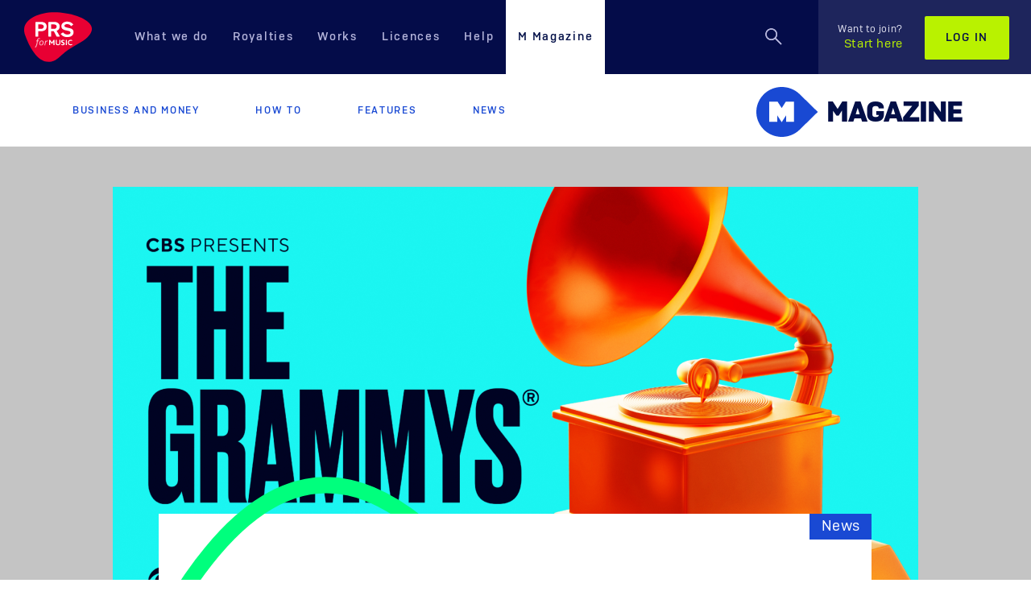

--- FILE ---
content_type: text/html; charset=utf-8
request_url: https://www.prsformusic.com/m-magazine/news/prs-members-among-nominees-announced-for-65th-annual-grammy-awards
body_size: 61181
content:

<!DOCTYPE html>
<html lang="en" itemscope itemtype="http://schema.org/Product">



<head>
  <meta charset="utf-8">
  <meta http-equiv="X-UA-Compatible" content="IE=edge">
  <meta name="viewport" content="width=device-width, initial-scale=1, maximum-scale=1, user-scalable=no">


  <!-- The globa01.css 3 meta tags *must* come first in the head; any other head content must come *after* these tags -->
  <meta name="description" content="Over 150 PRS members have been nominated or contributed to nominated works across 38 categories.">

  <title>PRS members among nominees announced for 65th annual GRAMMY Awards</title>

  <!-- Schema.org markup for Google+ -->
  <meta itemprop="name" content="PRS members among nominees announced for 65th annual GRAMMY Awards">
  <meta itemprop="description" content="Over 150 PRS members have been nominated or contributed to nominated works across 38 categories.">
    <meta itemprop="image" content="/-/media/images/mmagazine/mm-article-images/news/grammy-nominations-2023.ashx">
  <!-- Twitter Card data -->
  <meta name="twitter:title" content="PRS members among nominees announced for 65th annual GRAMMY Awards">
  <meta name="twitter:description" content="Over 150 PRS members have been nominated or contributed to nominated works across 38 categories.">
    <meta name="twitter:image" content="https://www.prsformusic.com/-/media/images/mmagazine/mm-article-images/news/grammy-nominations-2023.png" />
  <meta name="twitter:site" content="prsformusic">
  <meta name="twitter:card" content="summary_large_image">

  <meta property="fb:pages" content="50991611802" />


  <!-- Open Graph data -->
  <meta property="og:title" content="PRS members among nominees announced for 65th annual GRAMMY Awards" />
  <meta property="og:type" content="website" />
  <meta property="og:url" content="https://www.prsformusic.com/m-magazine/news/prs-members-among-nominees-announced-for-65th-annual-grammy-awards" />
    <meta property="og:image" content="https://www.prsformusic.com/-/media/images/mmagazine/mm-article-images/news/grammy-nominations-2023.png" />
  <meta property="og:description" content="Over 150 PRS members have been nominated or contributed to nominated works across 38 categories." />

  <link rel="canonical" href="https://www.prsformusic.com/m-magazine/news/prs-members-among-nominees-announced-for-65th-annual-grammy-awards" />

  <!-- Favicon and Icons for all devices -->
  <link rel="shortcut icon" href="/images/favicons/favicon.ico" type="image/x-icon" />

  <link rel="apple-touch-icon" sizes="57x57" href="/images/favicons/apple-touch-icon-57x57.png">
  <link rel="apple-touch-icon" sizes="60x60" href="/images/favicons/apple-touch-icon-60x60.png">
  <link rel="apple-touch-icon" sizes="72x72" href="/images/favicons/apple-touch-icon-72x72.png">
  <link rel="apple-touch-icon" sizes="76x76" href="/images/favicons/apple-touch-icon-76x76.png">
  <link rel="apple-touch-icon" sizes="114x114" href="/images/favicons/apple-touch-icon-114x114.png">
  <link rel="apple-touch-icon" sizes="120x120" href="/images/favicons/apple-touch-icon-120x120.png">
  <link rel="apple-touch-icon" sizes="144x144" href="/images/favicons/apple-touch-icon-144x144.png">
  <link rel="apple-touch-icon" sizes="152x152" href="/images/favicons/apple-touch-icon-152x152.png">
  <link rel="apple-touch-icon" sizes="180x180" href="/images/favicons/apple-touch-icon-180x180.png">

  <link rel="icon" type="image/png" href="/images/favicons/favicon-16x16.png" sizes="16x16">
  <link rel="icon" type="image/png" href="/images/favicons/favicon-32x32.png" sizes="32x32">
  <link rel="icon" type="image/png" href="/images/favicons/favicon-96x96.png" sizes="96x96">
  <link rel="icon" type="image/png" href="/images/favicons/android-chrome-192x192.png" sizes="192x192">

  <meta name="msapplication-square70x70logo" content="/images/icons/smalltile.png" />
  <meta name="msapplication-square150x150logo" content="/images/icons/mediumtile.png" />
  <meta name="msapplication-wide310x150logo" content="/images/icons/widetile.png" />
  <meta name="msapplication-square310x310logo" content="/images/icons/largetile.png" />

  <style>
    /* trying to address the flicking issue on login pages */
    [id="login_page"] {
      /*display: none;*/
    }
  </style>
  

    <link media="all" rel="stylesheet" id="stylesheetCssLink" href="https://www.prsformusic.com/dist/css/global-08.css">


  <!-- HTML5 shim and Respond.js for IE8 support of HTML5 elements and media queries -->
  <!--[if lt IE 9]>
      <script src="https://oss.maxcdn.com/html5shiv/3.7.3/html5shiv.min.js"></script>
      <script src="https://oss.maxcdn.com/respond/1.4.2/respond.min.js"></script>
  <![endif]-->
  <!--Cookie Consent Script 1-->
<script nonce=LX1BhHusREC/JMwR/PfhGA src="https://consent.trustarc.com/autoblockasset/core.min.js?domain=prsformusic.com"></script>
<script nonce=LX1BhHusREC/JMwR/PfhGA src="https://consent.trustarc.com/autoblockoptout?domain=prsformusic.com"></script>
<script nonce=LX1BhHusREC/JMwR/PfhGA type="text/javascript">
function addTrialToken(tokenContents) {
var tokenElement = document.createElement('meta');
tokenElement.httpEquiv = 'origin-trial';
tokenElement.content = tokenContents;
document.head.appendChild(tokenElement);
}
addTrialToken("Ao+CCoCriuVqiWPITzLnqeN5PH+uVY53u0TbLBEA3Jr+JOUKFyb/7jjKxV1XCxzMDafer2+gvZOArCWPrNoDawoAAABxeyJvcmlnaW4iOiJodHRwczovL3d3dy5wcnNmb3JtdXNpYy5jb206NDQzIiwiZmVhdHVyZSI6IkRpc2FibGVUaGlyZFBhcnR5U3RvcmFnZVBhcnRpdGlvbmluZyIsImV4cGlyeSI6MTcyNTQwNzk5OX0=");
</script>  <!--End Cookie Consent Script 1-->
  <!-- Google Tag Manager -->
    <script nonce="LX1BhHusREC/JMwR/PfhGA">
      (function (w, d, s, l, i) {
        w[l] = w[l] || [];
        w[l].push({
          'gtm.start':
            new Date().getTime(),
          event: 'gtm.js'
        });
        var f = d.getElementsByTagName(s)[0],
          j = d.createElement(s),
          dl = l != 'dataLayer' ? '&l=' + l : '';
        j.async = true;
        j.src =
          'https://www.googletagmanager.com/gtm.js?id=' + i + dl;
        f.parentNode.insertBefore(j, f);
      })(window, document, 'script', 'dataLayer', 'GTM-N8CZ34');
    </script>
  <!-- End Google Tag Manager -->
  <!--Cookie Consent Script 2-->
<script nonce=LX1BhHusREC/JMwR/PfhGA async="async" src=//consent.trustarc.com/notice?domain=prsformusic.com&gtm=1&c=teconsent&js=nj&noticeType=bb&text=true&pcookie crossorigin=""></script>
<meta name="algolia-site-verification"  content="E6E30A9D2B69C599" />  <!-- End Cookie Consent Script 2 -->
  <!-- Twitter widgets -->
  <script nonce="LX1BhHusREC/JMwR/PfhGA">
    window.twttr = (function (d, s, id) {
      var js, fjs = d.getElementsByTagName(s)[0],
        t = window.twttr || {};
      if (d.getElementById(id)) return t;
      js = d.createElement(s);
      js.id = id;
      js.src = "https://platform.twitter.com/widgets.js";
      fjs.parentNode.insertBefore(js, fjs);
      t._e = [];
      t.ready = function (f) {
        t._e.push(f);
      };
      return t;
    }(document, "script", "twitter-wjs"));
  </script>

</head>
<body class="">

  
  <noscript>
    <iframe src="https://www.googletagmanager.com/ns.html?id=GTM-N8CZ34"
            height="0" width="0" style="display:none;visibility:hidden"></iframe>
  </noscript>


  <div class="offcanvas__container offcanvas--trigger">
    
    
<nav id="nav" class="navbar navbar-default   navbar-absolute-top" role="navigation">
  <div class="visible-lg">
    <a href="/" title="Home" class="navbar-header">
      <svg xmlns="http://www.w3.org/2000/svg" height="62" width="84" viewBox="0 0 200 147" tabindex="-1"> <title tabindex="-1">PRS for Music</title> <g fill-rule="evenodd" fill="none"> <path fill="#E80033" d="M4.13 71.2c10.4 28.8 36.9 83.8 76.5 74.8 16.4-3 27.4-17 39.4-27 14-11 28-18 43-27.5 0 0 55-28.5 31-57.4 0 0-19-26.3-88-33.1-61.4-6.01-123 22.4-102 70.2" tabindex="-1" /> <path tabindex="-1" fill="#FEFEFE" d="M50.6 49.2h-8.9V36.1h7.7c5.7 0 8.5 2.6 8.5 6.6 0 4.1-3.1 6.5-7.3 6.5m1.1-20.3H34.9c-.8 0-1.5.6-1.5 1.4V71.1c0 .8.7 1.5 1.5 1.5H40.3c.8 0 1.4-.7 1.4-1.5V56.5H49.6c4.1-.1 8.2-1.5 8.2-1.5 2.1-.8 8.7-3.1 8.7-12.9 0-7.7-5.5-13.2-14.8-13.2M88.8 49.2h-8.9V36.1h7.7c5.7 0 8.4 2.6 8.4 6.6 0 4.1-3 6.5-7.2 6.5M105 70.4L95.9 55c2.1-.8 9.1-3.1 9.1-12.9 0-7.7-5.9-13.2-15.1-13.2H73.1c-.8 0-1.4.6-1.4 1.4V71.1c0 .8.6 1.4 1.4 1.5H78.5c.8 0 1.4-.7 1.4-1.5V56.5h7.8l8.1 15.3c.2.4.7.7 1.2.8h6c1 0 2-.7 2-1.5v-.7M133 47l-5-1.2c-5-1.1-9-2-9-5.6 0-3 3-4.8 8-4.8s9 1.8 11 5c0 .4 0 .6 1 .6 0 0 1-.1 1-.3l4-3.3c1-.2 1-.6 1-1.1 0-.4 0-.7-1-.9v-.1c-4-5.1-10-7.5-17-7.5-8 0-17 4.4-17 13.6 0 8 6 10.6 13 12.2l5 1.1c6 1.4 9 2.3 9 5.8 0 4.2-5 5.6-9 5.6-5 0-9-1.8-12-5.6-1-.3-1-.5-2-.5v.3l-5 3.3c0 .3-1 .7-1 1.2 0 .3 0 .6 1 .8v.1c4 5.3 11 8 18 8 9 0 19-3.7 19-14.4 0-8.3-6-10.9-13-12.3" /> <path tabindex="-1" fill="#FCB5C5" d="M46 79.6c-.6-.4-1.2-.6-2-.6-1.4 0-2.5.9-3 3.1l-.3 1.6h3.4l-.9 2.1h-2.8c-1.1 6.7-2 15.2-6.9 19.2l-1.6-2c3.9-3.6 4.6-9.1 5.9-17.2h-2l.3-2.1h2l.3-1.8c.8-4.1 3.5-5.2 5.6-5.2 1.1 0 2.1.3 3.1.8L46 79.6zM54 86.7c-.5-.5-1.2-.8-2.2-.8-1.2 0-2.2.5-3 1.4-1.1 1.2-1.8 3.1-1.8 5.1 0 1.3.4 2.3 1.1 3 .5.4 1.2.7 2.1.7 1 0 1.9-.4 2.6-1.1 1.3-1.2 2.1-3.3 2.1-5.4 0-1.2-.3-2.2-.9-2.9m.8 9.6c-1.3 1.3-3 2-4.8 2s-3.1-.6-4-1.4c-1.1-1.1-1.6-2.8-1.6-4.5 0-2.6 1-5 2.6-6.6 1.2-1.3 3-2.1 5-2.1 1.8 0 3.1.6 4 1.5 1 1.1 1.5 2.6 1.5 4.3 0 2.8-1 5.3-2.7 6.8M68.8 86.6c-.4-.2-.9-.3-1.3-.3-1.5 0-3.1 1.5-4.3 6.7l-1 5h-2.6l3-13.9h2l-.4 2.8c1-2 2.2-3.2 4-3.2.8 0 1.4.3 1.8.6l-1.2 2.3z" /> <path tabindex="-1" fill="#FEFEFE" d="M89.9 96.8V82.6c0-.4-.4-.7-.8-.7h-1.8c-.3 0-.5.1-.6.3l-3.6 5.5c-.5.7-.8 1.3-1.1 1.8-.3-.5-.7-1.1-1.1-1.7L77 82.2c-.1-.2-.4-.3-.7-.3h-1.8c-.4 0-.8.3-.8.7v14.2c0 .5.4.8.8.8h1.7c.4 0 .8-.3.8-.8v-9.6c.3.6.7 1.1 1 1.6l3 4.2c.2.2.4.3.6.3h.7c.3 0 .5-.1.7-.3l2.7-4.1c.2-.4.8-1.2.9-1.7h.1c-.1.6-.1 1.1-.1 1.7v7.9c0 .4.4.8.8.8h1.7c.5 0 .8-.3.8-.8M107 82.6c0-.4 0-.7-1-.7h-2v9.8c0 1-1 1.8-1 2.4-1 .7-2 1-3 1-.9 0-1.9-.3-2.5-1-.5-.6-.9-1.4-.9-2.6v-8.9c0-.4-.3-.7-.7-.7h-1.7c-.5 0-.8.3-.8.7v9.2c0 1.8.5 3.4 1.5 4.4 1.2 1.1 2.9 1.6 5.1 1.6 2 0 4-.6 5-1.8 1-1.1 2-2.6 2-4.5v-8.9zM113 85.8c0-.9 1-1.5 2-1.5s2 .3 3 .7c0 0 1-.3 1-.7V83.1c0-.3 0-.6-1-.7-1-.4-2-.7-3-.7-4 0-6 2.1-6 4.5 0 1.2 1 2.1 1 2.8 2 2.2 6 2.5 6 4.6 0 1.2-1 1.6-2 1.6s-2-.3-3-.8c0-.1 0-.1-1-.1v.4l-1 1v.4c0 .2 0 .5 1 .6 1 .6 2 1.1 4 1.1 3 0 6-1.8 6-4.6 0-4.9-7-4.7-7-7.4M126 82.7v-.1c0-.4 0-.7-1-.7h-2V97.6h2c1 0 1-.3 1-.8V82.7zM142 95.9v-1.2c-1-.3-1-.5-1-.5v.1c-1 .5-2 .7-4 .7-3 0-5-2.3-5-5.3 0-2.8 2-5.3 6-5.3 1 0 2 .1 3 .6 0 0 1-.3 1-.7V83c0-.3-1-.6-1-.7-1-.4-2-.6-3-.6-6 0-9 3.7-9 8.2 0 4.4 3 7.9 8 7.9 1 0 3-.3 5-1.2v-.7" /> </g> </svg>
    </a>
    <div id="navbar" class="navbar-collapse collapse">
      <ul class="nav navbar-nav">
          <li class=" nav-dropdown-link">

            <a href="/what-we-do" >What we do</a>

              <ul class="nav-dropdown">
                
        <li>
            <a href="/what-we-do/prs-and-mcps">
                PRS and MCPS
            </a>
        </li>
        <li>
            <a href="/what-we-do/paying-our-members">
                Paying our members
            </a>
        </li>
        <li>
            <a href="/what-we-do/protecting-music">
                Protecting music
            </a>
        </li>
        <li>
            <a href="/what-we-do/supporting-music">
                Supporting music
            </a>
        </li>

              </ul>
          </li>
                  <li class=" nav-dropdown-link">

            <a href="/royalties" >Royalties</a>

              <ul class="nav-dropdown">
                
        <li>
            <a href="/royalties/getting-started-as-a-writer">
                Getting started as a writer
            </a>
        </li>
        <li>
            <a href="/royalties/royalty-payment-dates">
                Payment dates
            </a>
        </li>
        <li>
            <a href="/royalties/report-live-performances">
                Report live performances
            </a>
        </li>
        <li>
            <a href="/royalties/your-statement">
                Your statement
            </a>
        </li>

              </ul>
          </li>
                  <li class=" nav-dropdown-link">

            <a href="/works" >Works</a>

              <ul class="nav-dropdown">
                
        <li>
            <a href="/works/registering-works">
                Registering works
            </a>
        </li>
        <li>
            <a href="/works/searching-works">
                Searching works
            </a>
        </li>
        <li>
            <a href="/works/how-copyright-works">
                How copyright works
            </a>
        </li>
        <li>
            <a href="/works/nexus-programme">
                Nexus programme
            </a>
        </li>

              </ul>
          </li>
                  <li class=" ">

            <a href="/licences" >Licences</a>

          </li>
                  <li class=" nav-dropdown-link">

            <a href="/help" >Help</a>

              <ul class="nav-dropdown">
                
        <li>
            <a href="https://help.prsformusic.com/s/">
                My membership
            </a>
        </li>
        <li>
            <a href="/help/help-with-buying-a-licence">
                Buying a licence
            </a>
        </li>

              </ul>
          </li>
                  <li class="m-magazine active ">

            <a href="/m-magazine" >M Magazine</a>

          </li>
      </ul>
      <div class="navbar-right">
        <ul class="nav navbar-nav navbar__search ">
            <li>
              <div class="navbar__search-container">
                  <button class="navbar__search-icon-container" title="Search">
                    <svg class="navbar__search-icon" width="24" height="24" viewBox="0 0 24 24" xmlns="http://www.w3.org/2000/svg" xmlns:xlink="http://www.w3.org/1999/xlink" tabindex="-1"> <title tabindex="-1">Search</title> <defs tabindex="-1"> <path d="M7.61 14.967c4.063 0 7.357-3.294 7.357-7.358 0-4.065-3.294-7.36-7.358-7.36C3.544.25.25 3.545.25 7.61c0 4.063 3.295 7.357 7.36 7.357zm0-1.5c-3.237 0-5.86-2.623-5.86-5.858 0-3.237 2.623-5.86 5.86-5.86 3.234 0 5.857 2.623 5.857 5.86 0 3.234-2.623 5.857-5.858 5.857zm4.637-.15l7.223 7.213 1.06-1.06-7.223-7.212-1.06 1.06z" id="a-3" tabindex="-1" /> </defs> <g fill="none" fill-rule="evenodd" tabindex="-1"> <mask id="b-3" fill="#fff"> <use xlink:href="#a-3" tabindex="-1" /> </mask> <use fill="#B5B5DB" xlink:href="#a-3" tabindex="-1" /> <path d="M0 0h150v60H0z" mask="url(#b-3)" fill="#B5B5DB" tabindex="-1" /> </g> </svg>
                    <svg class="navbar__search-close-icon" width="24" height="24" viewBox="0 0 24 24" xmlns="http://www.w3.org/2000/svg" tabindex="-1"> <title tabindex="-1">Close Search</title> <g stroke="#B5B5DB" stroke-width="2" fill="none" fill-rule="evenodd" tabindex="-1"> <path d="M1 1l22 22M1 23L23 1" tabindex="-1" /> </g> </svg>
                  </button>
                <form action="https://www.prsformusic.com/search" class="navbar__search-bar-container">
                  <a href="#" title="Search" class="navbar__search-icon-button navbar__search-icon-svg" tabindex="-1">
                    <svg width="33" height="33" viewBox="0 0 24 24" xmlns="http://www.w3.org/2000/svg" xmlns:xlink="http://www.w3.org/1999/xlink" tabindex="-1"> <title tabindex="-1">Search</title> <defs tabindex="-1"> <path d="M7.61 14.967c4.063 0 7.357-3.294 7.357-7.358 0-4.065-3.294-7.36-7.358-7.36C3.544.25.25 3.545.25 7.61c0 4.063 3.295 7.357 7.36 7.357zm0-1.5c-3.237 0-5.86-2.623-5.86-5.858 0-3.237 2.623-5.86 5.86-5.86 3.234 0 5.857 2.623 5.857 5.86 0 3.234-2.623 5.857-5.858 5.857zm4.637-.15l7.223 7.213 1.06-1.06-7.223-7.212-1.06 1.06z" id="search-icon-a" tabindex="-1" /> </defs> <g fill="none" fill-rule="evenodd" tabindex="-1"> <mask id="search-icon-b" fill="#fff"> <use xlink:href="#search-icon-a" tabindex="-1" /> </mask> <use fill="#02072A" xlink:href="#search-icon-a" tabindex="-1" /> <path d="M0 0h150v60H0z" mask="url(#search-icon-b)" fill="#02072A" tabindex="-1" /> </g> </svg>
                  </a>
                  <label style="display:none" for="query">Search</label><input type="text" class="navbar__search-bar form-control" id="query" name="query" placeholder="Enter your search here..." tabindex="-1" />
                  <input type="submit" value="Search" class="btn btn-primary navbar__search-button" disabled="disabled" tabindex="-1" />
                </form>
              </div>
            </li>
         </ul>
            <ul class="nav navbar-nav navbar-login">
              <li> <a href="https://www.prsformusic.com/join" class="navbar__member-link"><span>Want to join?</span>Start here</a></li>
              <li><a href="https://www.prsformusic.com/login" class="btn btn-default">Log in</a></li>
            </ul>
        </div>
    </div>
  </div>

  <div class="visible-xxs visible-xs visible-sm visible-md">
    <div class="navbar navbar-default " role="navigation">
      <button type="button" class="navbar-toggle" data-toggle="offcanvas" data-target=".navbar-collapse"><span class="icon-bar"> </span> <span class="icon-bar"> </span> <span class="icon-bar"> </span> </button>

      <ul class="nav navbar-nav navbar__search ">
        <li>
          <div class="navbar__search-container">
              <button class="navbar__search-icon-container" title="Search">
                <svg class="navbar__search-icon" width="24" height="24" viewBox="0 0 24 24" xmlns="http://www.w3.org/2000/svg" xmlns:xlink="http://www.w3.org/1999/xlink" tabindex="-1"> <title tabindex="-1">Search</title> <defs tabindex="-1"> <path d="M7.61 14.967c4.063 0 7.357-3.294 7.357-7.358 0-4.065-3.294-7.36-7.358-7.36C3.544.25.25 3.545.25 7.61c0 4.063 3.295 7.357 7.36 7.357zm0-1.5c-3.237 0-5.86-2.623-5.86-5.858 0-3.237 2.623-5.86 5.86-5.86 3.234 0 5.857 2.623 5.857 5.86 0 3.234-2.623 5.857-5.858 5.857zm4.637-.15l7.223 7.213 1.06-1.06-7.223-7.212-1.06 1.06z" id="a-1" tabindex="-1" /> </defs> <g fill="none" fill-rule="evenodd" tabindex="-1"> <mask id="b-1" fill="#fff"> <use xlink:href="#a-1" tabindex="-1" /> </mask> <use fill="#B5B5DB" xlink:href="#a-1" /> <path d="M0 0h150v60H0z" mask="url(#b-1)" fill="#B5B5DB" tabindex="-1" /> </g> </svg>
                <svg class="navbar__search-close-icon" width="24" height="24" viewBox="0 0 24 24" xmlns="http://www.w3.org/2000/svg" tabindex="-1"> <title tabindex="-1">Close Search</title> <g stroke="#B5B5DB" stroke-width="2" fill="none" fill-rule="evenodd" tabindex="-1"> <path d="M1 1l22 22M1 23L23 1" tabindex="-1" /> </g> </svg>
              </button>
            <form action="https://www.prsformusic.com/search" class="navbar__search-bar-container">
              <a href="#" title="Search" class="navbar__search-icon-button navbar__search-icon-svg" tabindex="-1">
                <svg width="33" height="33" viewBox="0 0 24 24" xmlns="http://www.w3.org/2000/svg" xmlns:xlink="http://www.w3.org/1999/xlink" tabindex="-1"> <title tabindex="-1">Search</title> <defs tabindex="-1"> <path d="M7.61 14.967c4.063 0 7.357-3.294 7.357-7.358 0-4.065-3.294-7.36-7.358-7.36C3.544.25.25 3.545.25 7.61c0 4.063 3.295 7.357 7.36 7.357zm0-1.5c-3.237 0-5.86-2.623-5.86-5.858 0-3.237 2.623-5.86 5.86-5.86 3.234 0 5.857 2.623 5.857 5.86 0 3.234-2.623 5.857-5.858 5.857zm4.637-.15l7.223 7.213 1.06-1.06-7.223-7.212-1.06 1.06z" id="search-icon-mobile-a" tabindex="-1" /> </defs> <g fill="none" fill-rule="evenodd" tabindex="-1"> <mask id="search-icon-mobile-b" fill="#fff"> <use xlink:href="#search-icon-mobile-a" tabindex="-1" /> </mask> <use fill="#02072A" xlink:href="#search-icon-mobile-a" /> <path d="M0 0h150v60H0z" mask="url(#search-icon-mobile-b)" fill="#02072A" tabindex="-1" /> </g> </svg>
              </a>
              <label style="display:none" for="m-query">Search</label><input type="text" class="navbar__search-bar form-control" id="m-query" name="query" placeholder="Enter your search here..." tabindex="-1" />
              <input type="submit" value="Search" class="btn btn-primary navbar__search-button" disabled="disabled" tabindex="-1" />
            </form>
          </div>
        </li>
      </ul>
        
      
       <a href="/" title="Home" class="navbar-header">
         <svg xmlns="http://www.w3.org/2000/svg" height="49" width="66" viewBox="0 0 200 147" tabindex="-1"> <title tabindex="-1">PRS for Music</title> <g fill-rule="evenodd" fill="none"> <path tabindex="-1" fill="#E80033" d="M4.13 71.2c10.4 28.8 36.9 83.8 76.5 74.8 16.4-3 27.4-17 39.4-27 14-11 28-18 43-27.5 0 0 55-28.5 31-57.4 0 0-19-26.3-88-33.1-61.4-6.01-123 22.4-102 70.2" /> <path tabindex="-1" fill="#FEFEFE" d="M50.6 49.2h-8.9V36.1h7.7c5.7 0 8.5 2.6 8.5 6.6 0 4.1-3.1 6.5-7.3 6.5m1.1-20.3H34.9c-.8 0-1.5.6-1.5 1.4V71.1c0 .8.7 1.5 1.5 1.5H40.3c.8 0 1.4-.7 1.4-1.5V56.5H49.6c4.1-.1 8.2-1.5 8.2-1.5 2.1-.8 8.7-3.1 8.7-12.9 0-7.7-5.5-13.2-14.8-13.2M88.8 49.2h-8.9V36.1h7.7c5.7 0 8.4 2.6 8.4 6.6 0 4.1-3 6.5-7.2 6.5M105 70.4L95.9 55c2.1-.8 9.1-3.1 9.1-12.9 0-7.7-5.9-13.2-15.1-13.2H73.1c-.8 0-1.4.6-1.4 1.4V71.1c0 .8.6 1.4 1.4 1.5H78.5c.8 0 1.4-.7 1.4-1.5V56.5h7.8l8.1 15.3c.2.4.7.7 1.2.8h6c1 0 2-.7 2-1.5v-.7M133 47l-5-1.2c-5-1.1-9-2-9-5.6 0-3 3-4.8 8-4.8s9 1.8 11 5c0 .4 0 .6 1 .6 0 0 1-.1 1-.3l4-3.3c1-.2 1-.6 1-1.1 0-.4 0-.7-1-.9v-.1c-4-5.1-10-7.5-17-7.5-8 0-17 4.4-17 13.6 0 8 6 10.6 13 12.2l5 1.1c6 1.4 9 2.3 9 5.8 0 4.2-5 5.6-9 5.6-5 0-9-1.8-12-5.6-1-.3-1-.5-2-.5v.3l-5 3.3c0 .3-1 .7-1 1.2 0 .3 0 .6 1 .8v.1c4 5.3 11 8 18 8 9 0 19-3.7 19-14.4 0-8.3-6-10.9-13-12.3" /> <path tabindex="-1" fill="#FCB5C5" d="M46 79.6c-.6-.4-1.2-.6-2-.6-1.4 0-2.5.9-3 3.1l-.3 1.6h3.4l-.9 2.1h-2.8c-1.1 6.7-2 15.2-6.9 19.2l-1.6-2c3.9-3.6 4.6-9.1 5.9-17.2h-2l.3-2.1h2l.3-1.8c.8-4.1 3.5-5.2 5.6-5.2 1.1 0 2.1.3 3.1.8L46 79.6zM54 86.7c-.5-.5-1.2-.8-2.2-.8-1.2 0-2.2.5-3 1.4-1.1 1.2-1.8 3.1-1.8 5.1 0 1.3.4 2.3 1.1 3 .5.4 1.2.7 2.1.7 1 0 1.9-.4 2.6-1.1 1.3-1.2 2.1-3.3 2.1-5.4 0-1.2-.3-2.2-.9-2.9m.8 9.6c-1.3 1.3-3 2-4.8 2s-3.1-.6-4-1.4c-1.1-1.1-1.6-2.8-1.6-4.5 0-2.6 1-5 2.6-6.6 1.2-1.3 3-2.1 5-2.1 1.8 0 3.1.6 4 1.5 1 1.1 1.5 2.6 1.5 4.3 0 2.8-1 5.3-2.7 6.8M68.8 86.6c-.4-.2-.9-.3-1.3-.3-1.5 0-3.1 1.5-4.3 6.7l-1 5h-2.6l3-13.9h2l-.4 2.8c1-2 2.2-3.2 4-3.2.8 0 1.4.3 1.8.6l-1.2 2.3z" /> <path tabindex="-1" fill="#FEFEFE" d="M89.9 96.8V82.6c0-.4-.4-.7-.8-.7h-1.8c-.3 0-.5.1-.6.3l-3.6 5.5c-.5.7-.8 1.3-1.1 1.8-.3-.5-.7-1.1-1.1-1.7L77 82.2c-.1-.2-.4-.3-.7-.3h-1.8c-.4 0-.8.3-.8.7v14.2c0 .5.4.8.8.8h1.7c.4 0 .8-.3.8-.8v-9.6c.3.6.7 1.1 1 1.6l3 4.2c.2.2.4.3.6.3h.7c.3 0 .5-.1.7-.3l2.7-4.1c.2-.4.8-1.2.9-1.7h.1c-.1.6-.1 1.1-.1 1.7v7.9c0 .4.4.8.8.8h1.7c.5 0 .8-.3.8-.8M107 82.6c0-.4 0-.7-1-.7h-2v9.8c0 1-1 1.8-1 2.4-1 .7-2 1-3 1-.9 0-1.9-.3-2.5-1-.5-.6-.9-1.4-.9-2.6v-8.9c0-.4-.3-.7-.7-.7h-1.7c-.5 0-.8.3-.8.7v9.2c0 1.8.5 3.4 1.5 4.4 1.2 1.1 2.9 1.6 5.1 1.6 2 0 4-.6 5-1.8 1-1.1 2-2.6 2-4.5v-8.9zM113 85.8c0-.9 1-1.5 2-1.5s2 .3 3 .7c0 0 1-.3 1-.7V83.1c0-.3 0-.6-1-.7-1-.4-2-.7-3-.7-4 0-6 2.1-6 4.5 0 1.2 1 2.1 1 2.8 2 2.2 6 2.5 6 4.6 0 1.2-1 1.6-2 1.6s-2-.3-3-.8c0-.1 0-.1-1-.1v.4l-1 1v.4c0 .2 0 .5 1 .6 1 .6 2 1.1 4 1.1 3 0 6-1.8 6-4.6 0-4.9-7-4.7-7-7.4M126 82.7v-.1c0-.4 0-.7-1-.7h-2V97.6h2c1 0 1-.3 1-.8V82.7zM142 95.9v-1.2c-1-.3-1-.5-1-.5v.1c-1 .5-2 .7-4 .7-3 0-5-2.3-5-5.3 0-2.8 2-5.3 6-5.3 1 0 2 .1 3 .6 0 0 1-.3 1-.7V83c0-.3-1-.6-1-.7-1-.4-2-.6-3-.6-6 0-9 3.7-9 8.2 0 4.4 3 7.9 8 7.9 1 0 3-.3 5-1.2v-.7" /> </g> </svg>
       </a>
    </div>
  </div>
</nav>

<div class="col-xs-6 col-sm-3 sidebar-offcanvas navbar-collapse offcanvas--showhide" id="sidebar" role="navigation">
  <div class="visible-xxs visible-xs visible-sm visible-md">
    <div class="row sidebar-nav-wrapper">
      <div class="sidebar-nav">
        <a href="/" title="Home" class="navbar-header">
          <svg xmlns="http://www.w3.org/2000/svg" height="60" width="81" viewBox="0 0 200 147" tabindex="-1"> <title tabindex="-1">PRS for Music</title> <g fill-rule="evenodd" fill="none"> <path tabindex="-1" fill="#E80033" d="M4.13 71.2c10.4 28.8 36.9 83.8 76.5 74.8 16.4-3 27.4-17 39.4-27 14-11 28-18 43-27.5 0 0 55-28.5 31-57.4 0 0-19-26.3-88-33.1-61.4-6.01-123 22.4-102 70.2" /> <path tabindex="-1" fill="#FEFEFE" d="M50.6 49.2h-8.9V36.1h7.7c5.7 0 8.5 2.6 8.5 6.6 0 4.1-3.1 6.5-7.3 6.5m1.1-20.3H34.9c-.8 0-1.5.6-1.5 1.4V71.1c0 .8.7 1.5 1.5 1.5H40.3c.8 0 1.4-.7 1.4-1.5V56.5H49.6c4.1-.1 8.2-1.5 8.2-1.5 2.1-.8 8.7-3.1 8.7-12.9 0-7.7-5.5-13.2-14.8-13.2M88.8 49.2h-8.9V36.1h7.7c5.7 0 8.4 2.6 8.4 6.6 0 4.1-3 6.5-7.2 6.5M105 70.4L95.9 55c2.1-.8 9.1-3.1 9.1-12.9 0-7.7-5.9-13.2-15.1-13.2H73.1c-.8 0-1.4.6-1.4 1.4V71.1c0 .8.6 1.4 1.4 1.5H78.5c.8 0 1.4-.7 1.4-1.5V56.5h7.8l8.1 15.3c.2.4.7.7 1.2.8h6c1 0 2-.7 2-1.5v-.7M133 47l-5-1.2c-5-1.1-9-2-9-5.6 0-3 3-4.8 8-4.8s9 1.8 11 5c0 .4 0 .6 1 .6 0 0 1-.1 1-.3l4-3.3c1-.2 1-.6 1-1.1 0-.4 0-.7-1-.9v-.1c-4-5.1-10-7.5-17-7.5-8 0-17 4.4-17 13.6 0 8 6 10.6 13 12.2l5 1.1c6 1.4 9 2.3 9 5.8 0 4.2-5 5.6-9 5.6-5 0-9-1.8-12-5.6-1-.3-1-.5-2-.5v.3l-5 3.3c0 .3-1 .7-1 1.2 0 .3 0 .6 1 .8v.1c4 5.3 11 8 18 8 9 0 19-3.7 19-14.4 0-8.3-6-10.9-13-12.3" /> <path tabindex="-1" fill="#FCB5C5" d="M46 79.6c-.6-.4-1.2-.6-2-.6-1.4 0-2.5.9-3 3.1l-.3 1.6h3.4l-.9 2.1h-2.8c-1.1 6.7-2 15.2-6.9 19.2l-1.6-2c3.9-3.6 4.6-9.1 5.9-17.2h-2l.3-2.1h2l.3-1.8c.8-4.1 3.5-5.2 5.6-5.2 1.1 0 2.1.3 3.1.8L46 79.6zM54 86.7c-.5-.5-1.2-.8-2.2-.8-1.2 0-2.2.5-3 1.4-1.1 1.2-1.8 3.1-1.8 5.1 0 1.3.4 2.3 1.1 3 .5.4 1.2.7 2.1.7 1 0 1.9-.4 2.6-1.1 1.3-1.2 2.1-3.3 2.1-5.4 0-1.2-.3-2.2-.9-2.9m.8 9.6c-1.3 1.3-3 2-4.8 2s-3.1-.6-4-1.4c-1.1-1.1-1.6-2.8-1.6-4.5 0-2.6 1-5 2.6-6.6 1.2-1.3 3-2.1 5-2.1 1.8 0 3.1.6 4 1.5 1 1.1 1.5 2.6 1.5 4.3 0 2.8-1 5.3-2.7 6.8M68.8 86.6c-.4-.2-.9-.3-1.3-.3-1.5 0-3.1 1.5-4.3 6.7l-1 5h-2.6l3-13.9h2l-.4 2.8c1-2 2.2-3.2 4-3.2.8 0 1.4.3 1.8.6l-1.2 2.3z" /> <path tabindex="-1" fill="#FEFEFE" d="M89.9 96.8V82.6c0-.4-.4-.7-.8-.7h-1.8c-.3 0-.5.1-.6.3l-3.6 5.5c-.5.7-.8 1.3-1.1 1.8-.3-.5-.7-1.1-1.1-1.7L77 82.2c-.1-.2-.4-.3-.7-.3h-1.8c-.4 0-.8.3-.8.7v14.2c0 .5.4.8.8.8h1.7c.4 0 .8-.3.8-.8v-9.6c.3.6.7 1.1 1 1.6l3 4.2c.2.2.4.3.6.3h.7c.3 0 .5-.1.7-.3l2.7-4.1c.2-.4.8-1.2.9-1.7h.1c-.1.6-.1 1.1-.1 1.7v7.9c0 .4.4.8.8.8h1.7c.5 0 .8-.3.8-.8M107 82.6c0-.4 0-.7-1-.7h-2v9.8c0 1-1 1.8-1 2.4-1 .7-2 1-3 1-.9 0-1.9-.3-2.5-1-.5-.6-.9-1.4-.9-2.6v-8.9c0-.4-.3-.7-.7-.7h-1.7c-.5 0-.8.3-.8.7v9.2c0 1.8.5 3.4 1.5 4.4 1.2 1.1 2.9 1.6 5.1 1.6 2 0 4-.6 5-1.8 1-1.1 2-2.6 2-4.5v-8.9zM113 85.8c0-.9 1-1.5 2-1.5s2 .3 3 .7c0 0 1-.3 1-.7V83.1c0-.3 0-.6-1-.7-1-.4-2-.7-3-.7-4 0-6 2.1-6 4.5 0 1.2 1 2.1 1 2.8 2 2.2 6 2.5 6 4.6 0 1.2-1 1.6-2 1.6s-2-.3-3-.8c0-.1 0-.1-1-.1v.4l-1 1v.4c0 .2 0 .5 1 .6 1 .6 2 1.1 4 1.1 3 0 6-1.8 6-4.6 0-4.9-7-4.7-7-7.4M126 82.7v-.1c0-.4 0-.7-1-.7h-2V97.6h2c1 0 1-.3 1-.8V82.7zM142 95.9v-1.2c-1-.3-1-.5-1-.5v.1c-1 .5-2 .7-4 .7-3 0-5-2.3-5-5.3 0-2.8 2-5.3 6-5.3 1 0 2 .1 3 .6 0 0 1-.3 1-.7V83c0-.3-1-.6-1-.7-1-.4-2-.6-3-.6-6 0-9 3.7-9 8.2 0 4.4 3 7.9 8 7.9 1 0 3-.3 5-1.2v-.7" /> </g> </svg>
        </a>
        <ul class="nav navbar-nav">
            <li class="menu1 ">
<a href="/what-we-do" class="offcanvas-subnav-link" data-subnav="menu1" >What we do</a>            </li>
                      <li class="menu2 ">
<a href="/royalties" class="offcanvas-subnav-link" data-subnav="menu2" >Royalties</a>            </li>
                      <li class="menu3 ">
<a href="/works" class="offcanvas-subnav-link" data-subnav="menu3" >Works</a>            </li>
                      <li class="menu4 ">
<a href="/licences" data-subnav="menu4" >Licences</a>            </li>
                      <li class="menu5 ">
<a href="/help" class="offcanvas-subnav-link" data-subnav="menu5" >Help</a>            </li>
                      <li class="m-magazine ">
<a href="/m-magazine" data-subnav="m-magazine" >M Magazine</a>            </li>
        </ul>
      </div>

<ul class="offcanvas-subnav" data-subnav="menu1">
    <li>
        <button type="button" class="subnav-back">
            Back
        </button>
    </li>
    
        <li>
            <a href="/what-we-do/prs-and-mcps">
                PRS and MCPS
            </a>
        </li>
        <li>
            <a href="/what-we-do/paying-our-members">
                Paying our members
            </a>
        </li>
        <li>
            <a href="/what-we-do/protecting-music">
                Protecting music
            </a>
        </li>
        <li>
            <a href="/what-we-do/supporting-music">
                Supporting music
            </a>
        </li>

</ul>
<ul class="offcanvas-subnav" data-subnav="menu2">
    <li>
        <button type="button" class="subnav-back">
            Back
        </button>
    </li>
    
        <li>
            <a href="/royalties/getting-started-as-a-writer">
                Getting started as a writer
            </a>
        </li>
        <li>
            <a href="/royalties/royalty-payment-dates">
                Payment dates
            </a>
        </li>
        <li>
            <a href="/royalties/report-live-performances">
                Report live performances
            </a>
        </li>
        <li>
            <a href="/royalties/your-statement">
                Your statement
            </a>
        </li>

</ul>
<ul class="offcanvas-subnav" data-subnav="menu3">
    <li>
        <button type="button" class="subnav-back">
            Back
        </button>
    </li>
    
        <li>
            <a href="/works/registering-works">
                Registering works
            </a>
        </li>
        <li>
            <a href="/works/searching-works">
                Searching works
            </a>
        </li>
        <li>
            <a href="/works/how-copyright-works">
                How copyright works
            </a>
        </li>
        <li>
            <a href="/works/nexus-programme">
                Nexus programme
            </a>
        </li>

</ul>

<ul class="offcanvas-subnav" data-subnav="menu5">
    <li>
        <button type="button" class="subnav-back">
            Back
        </button>
    </li>
    
        <li>
            <a href="https://help.prsformusic.com/s/">
                My membership
            </a>
        </li>
        <li>
            <a href="/help/help-with-buying-a-licence">
                Buying a licence
            </a>
        </li>

</ul>

        <ul class="nav navbar-nav navbar-login">
          <li> <a href="https://www.prsformusic.com/join" class="navbar__member-link"><span>Want to join?</span>Start here</a></li>
          <li><a href="https://www.prsformusic.com/login" class="btn btn-default">Log in</a></li>
        </ul>

    </div>
  </div>
</div>

<script nonce="LX1BhHusREC/JMwR/PfhGA" type="text/javascript">
    var returnUrlNav = '/m-magazine/news/prs-members-among-nominees-announced-for-65th-annual-grammy-awards'
    var navConfirmMessage = ''
    var navConfirmMessageSubTitle = ''
</script>

    <div class="offcanvas--pusher-container">
      <div class="offcanvas--pusher">
        
<nav class="m-mag-subnav-wrapper">
  <div class="m-mag-subnav">
    <div class="m-mag-subnav--bar">
      
      <a class="m-logo" href="/m-magazine">
          <span class="m-logo--icon">
            <img src="/-/media/images/mmagazine/mlogo.ashx?la=en&amp;hash=30220C96F8CDCCB1E92A48778973291A" alt="M&#32;Magazine" />
          </span>
          <span class="m-logo--text"> Magazine</span>
      </a>
      <div class="m-mag-subnav--toggle">
        <button id="m-mag-toggle-subnav" type="button"><span class="sr-only">expand</span><i></i></button>
      </div>
    </div>
    <ul>
      <li>
        <a href="/m-magazine/business-and-money" class="" >Business and Money</a>
       
      </li>
            <li>
        <a href="/m-magazine/how-to" class="" >How to</a>
      </li>
            <li>
        <a href="/m-magazine/features" class="" >Features</a>
      </li>
            <li>
        <a href="/m-magazine/news" class="" title="News" >News</a>
      </li>
          </ul>
  </div>
</nav>

        
<script src="https://cdnjs.cloudflare.com/ajax/libs/bodymovin/5.5.9/lottie_html.min.js"
        integrity="sha256-HSGtk0cT/n564V3p2HWdgJYQGSeRsBx57liColy1goc=" crossorigin="anonymous"></script>

    <div class="m-mag-article-page " role="main">
        <div class="m-mag-article--hero ">
            <img src="/-/media/images/mmagazine/mm-article-images/news/grammy-nominations-2023.ashx?h=536&amp;w=1000&amp;la=en&amp;hash=2950391A7534D13F7F026F40FB800570" alt="GRAMMY&#32;nominations" />
        </div>
        <div class="m-mag-article--intro-wrapper">
            <div class="container-fluid">
                <div class="row">
                    <div class="col-xs-12 col-sm-10 col-sm-offset-1">
                        <section class="m-mag-article--intro">
                            <div class="m-mag-article--category">

                              <a href="/m-magazine/news" class="mmag-tag">
                                News
                              </a>
                            </div>
                            <div class="col-xs-12 col-sm-10 col-sm-offset-1">
                                <div class="m-mag-article--excerpt">
                                    <h1>
                                        PRS members among nominees announced for 65th annual GRAMMY Awards
                                    </h1>
                                    <p>
                                        Over 150 PRS members have been nominated or contributed to nominated works across 38 categories.
                                    </p>
                                    <section class="m-mag-author">
                                        <div class="m-mag-author--bio">
                                                <div class="m-mag-author--image">
                                                    <img src="/-/media/images/mmagazine/authors/liam-konemann.ashx?h=67&amp;w=80&amp;la=en&amp;hash=F92B10E9AB44A4B72BE8C8637D5CA41B" alt="Liam&#32;Konemann" />
                                                </div>
                                            <ul class="m-mag-author--detail">
                                                    <li class="m-mag-author--name">
                                                        By <strong>Liam Konemann</strong>
                                                    </li>
                                                <li class="m-mag-author--publish-date">
                                                    17 Nov 2022
                                                </li>
                                                <li class="m-mag-author--read">
                                                    <i class="icon icon-clock icon-clock-dims"></i>
                                                    <span class="m-mag--time"></span> min read
                                                </li>
                                            </ul>
                                        </div>
                                    </section>
                                </div>

                            </div>
                            <div class="m-mag-article--intro--mask1"></div>
                            <div class="m-mag-article--intro--mask2"></div>
                        </section>
                    </div>
                </div>

            </div>
            <div class="m-mag-article--intro-soundwave-left"></div>
            <div class="m-mag-article--intro-soundwave-right"></div>
        </div>
        <div class="container-fluid">
            <article class="m-mag-article--content">
                <div class="row">
  <div class="col-xs-10 col-xs-offset-1 col-sm-8 col-sm-offset-2">
    <div class="m-mag-article--text">

<p>Nominees for the 65th annual GRAMMY Award have been announced, with Beyonce, Kendrick Lamar and Adele leading the charge with the highest number of nominations.</p>
<p>Beyonce has received nine nominations this year, making her tied with Jay Z as the highest-nominated artist in GRAMMY history with a lifetime total of 88. Kendrick Lamar received eight nominations in 2022, with Adele and Brandi Carlile both following with seven. Mary J. Blige, DJ Khaled, Future, The-Dream, Randy Merrill and Harry Styles all received six nods. Over 150 PRS members have been nominated or contributed to nominated <a href='#' title="What does this mean ? " class="glossary__link" data-toggle="glossary" data-glossary-term="works">works</a> across 38 categories.</p>
<p>The GRAMMY Awards are selected by the Recording Academy’s voting membership of music makers, including recording artists, songwriters, composers, producers, mixers, and engineers. The final round of voting will take place between 14 December 2022 and 4 January 2023. The 65th Annual GRAMMY Awards will then take place at Los Angeles' Crypto.com Arena on 5 February 2023.</p>
<p>‘Celebrating the miracle of music is at the core of everything we do at the Recording Academy and today we are proud and honoured to celebrate music's power to lift people up and to bring them together,’ says Harvey Mason Jr., CEO of the Recording Academy. ‘I'm energised by this year's slate of nominees and how each of them uses their craft to inspire us, and to remind us that music is our universal language. Each of these deserving nominees has helped to provide the world with an incredible soundtrack and is a true testament to how vibrant our entire music community truly is.’</p>
<p>The full list of GRAMMY nominations for 2023 is available <a href="https://www.grammy.com/news/2023-grammy-nominations-complete-winners-nominees-list" class="link--external">here</a>.&nbsp;</p>    </div>
  </div>
</div>

                <div class="row">
                    <div class="col-xs-10 col-xs-offset-1 col-sm-8 col-sm-offset-2">
                        <div class="mmag-article-footer">
                            <a href="/m-magazine/news" class="mmag-tag">
                                News
                            </a>
                        </div>
                    </div>
                </div>
            </article>
        </div>

            <div class="m-mag-related-articles">
                <div class="container-fluid">
                    <div class="m-mag-related-articles--container">
                        <div class="m-mag-related-articles--title">
                            <h3 class="mmag-related-headline">
                                Related Articles
                            </h3>
                        </div>
                        <div class="m-mag-articles--cards">
                            <div class="row">
                                    <div class="col-xs-12 col-sm-4">
                                        <a href="https://www.prsformusic.com/m-magazine/features/ai-and-creators-rights-what-does-the-future-look-like">
                                            <div class="mmag-article-card">
                                                <div class="mmag-article-card--image">
                                                        <img src="/-/media/images/mmagazine/mm-article-images/features/ai-songwriter.ashx" alt="" />
                                                </div>
                                                <div class="mmag-article-card--details">
                                                    <h2>AI and Creators&#8217; Rights: What does the future look like?</h2>
                                                    <p>As discourse surrounding AI continues to ramp up, Mark Sutherland speaks to the experts to find out what the industry is doing to protect human artistry. </p>
                                                        <div class="mmag-article-card--footer">
                                                            <small>By <strong> Mark Sutherland </strong></small>
                                                            <small> 5 Jun 2023 </small>
                                                        </div>
                                                </div>
                                            </div>
                                        </a>
                                    </div>
                                    <div class="col-xs-12 col-sm-4">
                                        <a href="https://www.prsformusic.com/m-magazine/features/what-went-down-at-youtube-songwriters-well-versed">
                                            <div class="mmag-article-card">
                                                <div class="mmag-article-card--image">
                                                        <img src="/-/media/images/mmagazine/mm-article-images/features/well-versed.ashx" alt="" />
                                                </div>
                                                <div class="mmag-article-card--details">
                                                    <h2>What went down at YouTube Songwriters&#39; Well Versed camp</h2>
                                                    <p>Held at Young Studios in London, the camp featured three days of writing sessions, with 15 songwriters, producers and artists taking part.  </p>
                                                        <div class="mmag-article-card--footer">
                                                            <small>By <strong> Liam Konemann </strong></small>
                                                            <small> 30 May 2023 </small>
                                                        </div>
                                                </div>
                                            </div>
                                        </a>
                                    </div>
                                    <div class="col-xs-12 col-sm-4">
                                        <a href="https://www.prsformusic.com/m-magazine/news/prs-members-fund-and-help-musicians-launch-new-mental-health-support-partnership">
                                            <div class="mmag-article-card">
                                                <div class="mmag-article-card--image">
                                                        <img src="/-/media/images/mmagazine/mm-article-images/business-and-money/uk-music-report.ashx" alt="" />
                                                </div>
                                                <div class="mmag-article-card--details">
                                                    <h2>PRS Members&#8217; Fund and Help Musicians launch new mental health support partnership</h2>
                                                    <p>One-to-one counselling, cognitive behavioural therapy and other services are available depending on PRS membership. </p>
                                                        <div class="mmag-article-card--footer">
                                                            <small>By <strong> Liam Konemann </strong></small>
                                                            <small> 23 May 2023 </small>
                                                        </div>
                                                </div>
                                            </div>
                                        </a>
                                    </div>
                            </div>
                        </div>
                    </div>
                </div>
            </div>
    </div>

        <div class="container-fluid back-to-top__container">
          <a href="#" title="Back to top" class="back-to-top">Back to top<span class="sprite chevron snuff up"></span></a>
        </div>
      </div>

      <footer class="footer">
    <div class="container-fluid">
        <div class="row">
            <div class="col-xxs-10 col-xxs-push-1 col-sm-12 col-sm-push-0">
                <a href="/" title="Home" class="footer__logo">
                    <svg xmlns="http://www.w3.org/2000/svg" height="58" width="80" viewBox="0 0 200 147" tabindex="-1"><title tabindex="-1">PRS for Music</title><g fill-rule="evenodd" fill="none"><path fill="#E80033" d="M4.13 71.2c10.4 28.8 36.9 83.8 76.5 74.8 16.4-3 27.4-17 39.4-27 14-11 28-18 43-27.5 0 0 55-28.5 31-57.4 0 0-19-26.3-88-33.1-61.4-6.01-123 22.4-102 70.2" tabindex="-1" /><path tabindex="-1" fill="#FEFEFE" d="M50.6 49.2h-8.9V36.1h7.7c5.7 0 8.5 2.6 8.5 6.6 0 4.1-3.1 6.5-7.3 6.5m1.1-20.3H34.9c-.8 0-1.5.6-1.5 1.4V71.1c0 .8.7 1.5 1.5 1.5H40.3c.8 0 1.4-.7 1.4-1.5V56.5H49.6c4.1-.1 8.2-1.5 8.2-1.5 2.1-.8 8.7-3.1 8.7-12.9 0-7.7-5.5-13.2-14.8-13.2M88.8 49.2h-8.9V36.1h7.7c5.7 0 8.4 2.6 8.4 6.6 0 4.1-3 6.5-7.2 6.5M105 70.4L95.9 55c2.1-.8 9.1-3.1 9.1-12.9 0-7.7-5.9-13.2-15.1-13.2H73.1c-.8 0-1.4.6-1.4 1.4V71.1c0 .8.6 1.4 1.4 1.5H78.5c.8 0 1.4-.7 1.4-1.5V56.5h7.8l8.1 15.3c.2.4.7.7 1.2.8h6c1 0 2-.7 2-1.5v-.7M133 47l-5-1.2c-5-1.1-9-2-9-5.6 0-3 3-4.8 8-4.8s9 1.8 11 5c0 .4 0 .6 1 .6 0 0 1-.1 1-.3l4-3.3c1-.2 1-.6 1-1.1 0-.4 0-.7-1-.9v-.1c-4-5.1-10-7.5-17-7.5-8 0-17 4.4-17 13.6 0 8 6 10.6 13 12.2l5 1.1c6 1.4 9 2.3 9 5.8 0 4.2-5 5.6-9 5.6-5 0-9-1.8-12-5.6-1-.3-1-.5-2-.5v.3l-5 3.3c0 .3-1 .7-1 1.2 0 .3 0 .6 1 .8v.1c4 5.3 11 8 18 8 9 0 19-3.7 19-14.4 0-8.3-6-10.9-13-12.3" /><path tabindex="-1" fill="#FCB5C5" d="M46 79.6c-.6-.4-1.2-.6-2-.6-1.4 0-2.5.9-3 3.1l-.3 1.6h3.4l-.9 2.1h-2.8c-1.1 6.7-2 15.2-6.9 19.2l-1.6-2c3.9-3.6 4.6-9.1 5.9-17.2h-2l.3-2.1h2l.3-1.8c.8-4.1 3.5-5.2 5.6-5.2 1.1 0 2.1.3 3.1.8L46 79.6zM54 86.7c-.5-.5-1.2-.8-2.2-.8-1.2 0-2.2.5-3 1.4-1.1 1.2-1.8 3.1-1.8 5.1 0 1.3.4 2.3 1.1 3 .5.4 1.2.7 2.1.7 1 0 1.9-.4 2.6-1.1 1.3-1.2 2.1-3.3 2.1-5.4 0-1.2-.3-2.2-.9-2.9m.8 9.6c-1.3 1.3-3 2-4.8 2s-3.1-.6-4-1.4c-1.1-1.1-1.6-2.8-1.6-4.5 0-2.6 1-5 2.6-6.6 1.2-1.3 3-2.1 5-2.1 1.8 0 3.1.6 4 1.5 1 1.1 1.5 2.6 1.5 4.3 0 2.8-1 5.3-2.7 6.8M68.8 86.6c-.4-.2-.9-.3-1.3-.3-1.5 0-3.1 1.5-4.3 6.7l-1 5h-2.6l3-13.9h2l-.4 2.8c1-2 2.2-3.2 4-3.2.8 0 1.4.3 1.8.6l-1.2 2.3z" /><path tabindex="-1" fill="#FEFEFE" d="M89.9 96.8V82.6c0-.4-.4-.7-.8-.7h-1.8c-.3 0-.5.1-.6.3l-3.6 5.5c-.5.7-.8 1.3-1.1 1.8-.3-.5-.7-1.1-1.1-1.7L77 82.2c-.1-.2-.4-.3-.7-.3h-1.8c-.4 0-.8.3-.8.7v14.2c0 .5.4.8.8.8h1.7c.4 0 .8-.3.8-.8v-9.6c.3.6.7 1.1 1 1.6l3 4.2c.2.2.4.3.6.3h.7c.3 0 .5-.1.7-.3l2.7-4.1c.2-.4.8-1.2.9-1.7h.1c-.1.6-.1 1.1-.1 1.7v7.9c0 .4.4.8.8.8h1.7c.5 0 .8-.3.8-.8M107 82.6c0-.4 0-.7-1-.7h-2v9.8c0 1-1 1.8-1 2.4-1 .7-2 1-3 1-.9 0-1.9-.3-2.5-1-.5-.6-.9-1.4-.9-2.6v-8.9c0-.4-.3-.7-.7-.7h-1.7c-.5 0-.8.3-.8.7v9.2c0 1.8.5 3.4 1.5 4.4 1.2 1.1 2.9 1.6 5.1 1.6 2 0 4-.6 5-1.8 1-1.1 2-2.6 2-4.5v-8.9zM113 85.8c0-.9 1-1.5 2-1.5s2 .3 3 .7c0 0 1-.3 1-.7V83.1c0-.3 0-.6-1-.7-1-.4-2-.7-3-.7-4 0-6 2.1-6 4.5 0 1.2 1 2.1 1 2.8 2 2.2 6 2.5 6 4.6 0 1.2-1 1.6-2 1.6s-2-.3-3-.8c0-.1 0-.1-1-.1v.4l-1 1v.4c0 .2 0 .5 1 .6 1 .6 2 1.1 4 1.1 3 0 6-1.8 6-4.6 0-4.9-7-4.7-7-7.4M126 82.7v-.1c0-.4 0-.7-1-.7h-2V97.6h2c1 0 1-.3 1-.8V82.7zM142 95.9v-1.2c-1-.3-1-.5-1-.5v.1c-1 .5-2 .7-4 .7-3 0-5-2.3-5-5.3 0-2.8 2-5.3 6-5.3 1 0 2 .1 3 .6 0 0 1-.3 1-.7V83c0-.3-1-.6-1-.7-1-.4-2-.6-3-.6-6 0-9 3.7-9 8.2 0 4.4 3 7.9 8 7.9 1 0 3-.3 5-1.2v-.7" /></g></svg>
                </a>
            </div>
        </div>
        <div class="row">
            <nav class="col-xxs-8 col-xxs-push-2 col-sm-12 col-sm-push-0">
                <ul class="list-unstyled footer__nav">
 <li class="col-xxs-12 col-sm-2"><a href="/about-us" class="footer__nav-link" title="About us" >About us</a></li>                      <li class="col-xxs-12 col-sm-2"><a href="/events" class="footer__nav-link" title="View our PRS for Music Events" >Events</a></li>                      <li class="col-xxs-12 col-sm-2"><a href="/about-us/work-at-prs" class="footer__nav-link" title="Working at PRS for Music" >Work at PRS</a></li>                      <li class="col-xxs-12 col-sm-2"><a href="/press" class="footer__nav-link" title="Contact us" >Press</a></li>                      <li class="col-xxs-12 col-sm-2"><a href="/code-of-conduct" class="footer__nav-link" title="Code of Conduct" >Code of Conduct</a></li>                      <li class="col-xxs-12 col-sm-2"><a href="/help/contact-us" class="footer__nav-link" title="Contact us" >Contact us</a></li>                 </ul>
            </nav>
        </div>
    </div>
    <div class="footer__social-container">
        <div class="container-fluid">
            <div class="row">
                <div class="col-xxs-10 col-xxs-push-1 col-xs-8 col-xs-push-2 col-sm-12 col-sm-push-0">
                    <ul class="list-unstyled list-inline footer__social">
                            <li>
<a href="https://twitter.com/prsformusic" class="footer__social-link twitter" rel="noopener noreferrer" target="_blank" title="Twitter" > <svg width="40" height="32" viewBox="0 0 40 32" xmlns="http://www.w3.org/2000/svg" xmlns:xlink="http://www.w3.org/1999/xlink" tabindex="-1"> <title tabindex="-1">Twitter</title> <defs tabindex="-1"> <path d="M42 10.15c-1.45.645-2.673.666-3.97.028 1.673-1 1.75-1.7 2.354-3.588-1.565.926-3.3 1.6-5.144 1.963C33.764 6.983 31.66 6 29.33 6c-4.473 0-8.098 3.62-8.098 8.08 0 .633.07 1.25.208 1.84-6.73-.336-12.698-3.552-16.692-8.44-.697 1.194-1.096 2.58-1.096 4.06 0 2.805 1.43 5.276 3.602 6.725-1.328-.043-2.575-.405-3.666-1.01-.002.034-.002.066-.002.1 0 3.916 2.79 7.18 6.496 7.923-1.187.322-2.438.372-3.66.14 1.035 3.208 4.024 5.544 7.57 5.61-3.468 2.71-7.765 3.838-11.992 3.344C5.586 36.662 9.84 38 14.415 38c14.896 0 23.04-12.31 23.04-22.983 0-.352-.005-.7-.02-1.047 1.58-1.136 3.48-2.2 4.565-3.82" id="twitter" tabindex="-1" /> </defs> <g transform="translate(-2 -6)" fill="none" fill-rule="evenodd" tabindex="-1"> <path d="M0 0h44v44H0z" tabindex="-1" /> <use fill="#B5B5DB" xlink:href="#twitter" tabindex="-1" /> </g> </svg> </a>                            </li>
                                                    <li>
<a href="https://www.facebook.com/prsformusic" class="footer__social-link facebook" rel="noopener noreferrer" target="_blank" title="Facebook" > <svg width="21" height="40" viewBox="0 0 21 40" xmlns="http://www.w3.org/2000/svg" xmlns:xlink="http://www.w3.org/1999/xlink" tabindex="-1"> <title tabindex="-1">Facebook</title> <defs tabindex="-1"> <path d="M32.77 14.074h-7.226V10.77c0-1.552 1.006-1.914 1.714-1.914h5.058V2.023L24.986 2c-6.647 0-7.907 5.095-7.907 8.355v3.72H12v6.933h5.08V41.81h8.464V21.008h6.52l.706-6.934" id="facebook" tabindex="-1" /> </defs> <g transform="translate(-12 -2)" fill="none" fill-rule="evenodd" tabindex="-1"> <path d="M0 0h44v44H0z" tabindex="-1" /> <use fill="#B5B5DB" xlink:href="#facebook" tabindex="-1" /> </g> </svg> </a>                            </li>
                                                    <li>
<a href="https://www.linkedin.com/company/prs-for-music" class="footer__social-link linked" rel="noopener noreferrer" target="_blank" title="LinkedIn" > <svg width="40" height="40" viewBox="0 0 40 40" xmlns="http://www.w3.org/2000/svg" xmlns:xlink="http://www.w3.org/1999/xlink" tabindex="-1"> <title tabindex="-1">Linked In</title> <defs tabindex="-1"> <path d="M3.004 14.765h7.76v27.042h-7.76V14.765zm3.682-3.382H6.63C3.82 11.383 2 9.315 2 6.698 2 4.026 3.875 2 6.74 2c2.862 0 4.623 2.02 4.68 4.69 0 2.618-1.818 4.693-4.734 4.693zM41.81 41.81h-8.8V27.813c0-3.663-1.375-6.16-4.402-6.16-2.315 0-3.602 1.684-4.2 3.313-.226.58-.19 1.394-.19 2.21V41.81H15.5s.113-24.792 0-27.045h8.717v4.244c.515-1.856 3.3-4.505 7.745-4.505 5.515 0 9.848 3.892 9.848 12.266v15.04z" id="linkedin" tabindex="-1" /> </defs> <g transform="translate(-2 -2)" fill="none" fill-rule="evenodd" tabindex="-1"> <path d="M0 0h44v44H0z" tabindex="-1" /> <use fill="#B5B5DB" xlink:href="#linkedin" tabindex="-1" /> </g> </svg> </a>                            </li>
                                                    <li>
<a href="https://www.youtube.com/prsformusic" class="footer__social-link youtube" rel="noopener noreferrer" target="_blank" title="YouTube" > <svg width="44" height="30" viewBox="0 0 44 30" xmlns="http://www.w3.org/2000/svg" xmlns:xlink="http://www.w3.org/1999/xlink" tabindex="-1"> <title tabindex="-1">YouTube</title> <defs tabindex="-1"> <path d="M44 28.638V13.362S44 6 36.417 6H7.58S0 6 0 13.362v15.276S0 36 7.58 36h28.837S44 36 44 28.638M30.542 21.02l-14.404 8.215v-16.43l14.404 8.216" id="youtube" tabindex="-1" /> </defs> <g transform="translate(0 -6)" fill="none" fill-rule="evenodd" tabindex="-1"> <path d="M0 0h44v44H0z" tabindex="-1" /> <use fill="#B5B5DB" xlink:href="#youtube" tabindex="-1" /> </g> </svg> </a>                            </li>
                                                    <li>
<a href="https://www.instagram.com/prsformusic/" class="footer__social-link instagram" rel="noopener noreferrer" target="_blank" title="M Magazine" > <svg width="38" height="38" viewBox="0 0 38 38" xmlns="http://www.w3.org/2000/svg" xmlns:xlink="http://www.w3.org/1999/xlink" tabindex="-1"> <title tabindex="-1">Instagram</title> <defs tabindex="-1"> <path d="M28.68 5.534c-2.004-.092-2.607-.11-7.68-.11-5.073 0-5.673.02-7.676.11-5.154.236-7.554 2.676-7.79 7.79-.09 2.003-.11 2.603-.11 7.676s.02 5.673.11 7.68c.236 5.1 2.625 7.553 7.79 7.79 2 .088 2.603.11 7.676.11 5.076 0 5.676-.02 7.68-.11 5.153-.235 7.55-2.683 7.79-7.79.088-2.004.107-2.607.107-7.68 0-5.073-.02-5.673-.108-7.676-.24-5.11-2.642-7.554-7.79-7.79zm2.463 7.605c-1.26 0-2.28-1.02-2.28-2.28 0-1.26 1.02-2.28 2.28-2.28 1.26 0 2.28 1.02 2.28 2.28 0 1.256-1.02 2.28-2.28 2.28zM21 30.757c-5.388 0-9.758-4.367-9.758-9.758 0-5.388 4.37-9.755 9.758-9.755 5.388 0 9.758 4.367 9.758 9.755 0 5.388-4.37 9.758-9.758 9.758zM27.332 21c0-3.5-2.836-6.332-6.332-6.332S14.668 17.5 14.668 21c0 3.5 2.836 6.332 6.332 6.332S27.332 24.5 27.332 21zm12.554 7.833c-.312 6.908-4.158 10.735-11.05 11.053C26.81 39.978 26.16 40 21 40s-5.806-.022-7.833-.114c-6.906-.318-10.735-4.15-11.053-11.053C2.022 26.81 2 26.16 2 21s.022-5.806.114-7.833c.318-6.906 4.15-10.735 11.053-11.05C15.194 2.022 15.84 2 21 2s5.81.022 7.836.117c6.908.317 10.74 4.158 11.05 11.05C39.978 15.194 40 15.84 40 21s-.022 5.81-.114 7.833z" id="instagram" tabindex="-1" /> </defs> <g transform="translate(-2 -2)" fill="none" fill-rule="evenodd" tabindex="-1"> <path d="M0 0h42v42H0z" tabindex="-1" /> <use fill="#B5B5DB" fill-rule="nonzero" xlink:href="#instagram" tabindex="-1" /> </g> </svg> </a>                            </li>
                    </ul>
                </div>
            </div>
        </div>
    </div>
    <div class="container-fluid">
        <div class="row">
            <nav class="col-xxs-10 col-xxs-push-1 col-sm-6 col-sm-push-0 footer__subnav-container">
                <ul class="list-unstyled footer__subnav">
 <li><div id="teconsent" class="footer__subnav-link"></div></li>                      <li><a href="/terms-of-use" class="footer__subnav-link" >Terms of use</a></li>                      <li><a href="/cookies" class="footer__subnav-link" >Cookies</a></li>                      <li><a href="/privacy" class="footer__subnav-link" >Privacy</a></li>                      <li><a href="/about-us/our-values-at-prs/slavery-statement" class="footer__subnav-link" >Slavery statement</a></li>                 </ul>
            </nav>
            <div class="col-xxs-10 col-xxs-push-1 col-sm-6 col-sm-push-0">
                <small class="footer__legal">© 2025 PRS for Music</small>
            </div>
        </div>
    </div>

    <a href="#" title="Close Navigation" class="offcanvas__close offcanvas--showhide">Close</a>
</footer>


    </div>
  </div>
  <div class="modal fade modal--overflow-visible modal--screen-footer" id="glossary__modal" tabindex="-1" role="dialog" data-keyboard="true">
    <div class="modal-dialog modal-dialog--scroll-bottom modal--bottom">
        <div class="modal-content">
            <div class="modal-header">
                <button type="button" class="close" data-dismiss="modal" aria-label="Close" title="Close"><span class="icon"><svg width="24" height="24" viewBox="0 0 24 24" xmlns="http://www.w3.org/2000/svg" tabindex="-1"><title tabindex="-1">Close</title><g stroke="#f2f2f5" stroke-width="2" fill="none" fill-rule="evenodd" tabindex="-1"><path d="M1 1l22 22M1 23L23 1" tabindex="-1" /></g></svg></span></button>
                <div class="container-fluid">
                    <div class="col-xxs-10 col-xxs-push-1 col-sm-12 col-sm-push-0">
                        <h4 class="modal__label">Glossary</h4>
                    </div>
                </div>
            </div>
            <div class="modal-body">
                <div class="container-fluid">
                    <div class="col-xxs-10 col-xxs-push-1 col-sm-12 col-sm-push-0">
                        <h3 class="modal__title">AA Title</h3>
                        <div class="modal__description">
                        </div>
                    </div>
                </div>
            </div>
        </div>
    </div>
</div>



  



<script src="/dist/js/libs.min-08.js"></script>
<script src="/dist/js/main.min-08.js"></script>
<script src="/dist/js/jquery.datatable.min.js"></script>
<script src="/dist/js/form-LOML.js"></script>


  
<!-- modal boxes -->
<div class="iam-modal">
  <div id="iam-modal-alert" class="modal fade">
    <div class="modal-align">
      <div class="modal-dialog">
        <div class="modal-content">
          <div class="modal-header">
            <button type="button" class="close" data-dismiss="modal" aria-label="Close" title="Close"><span class="icon"><svg width="24" height="24" viewBox="0 0 24 24" xmlns="http://www.w3.org/2000/svg" tabindex="-1"><title tabindex="-1">Close</title><g stroke="#f2f2f5" stroke-width="2" fill="none" fill-rule="evenodd" tabindex="-1"><path d="M1 1l22 22M1 23L23 1" tabindex="-1"></path></g></svg></span></button>
          </div>
          <div class="modal-body">
            <h4 class="modal-title">AA title</h4>
            <p class="modal-subtitle"></p>
          </div>

          <div class="modal-footer">
            <button type="button" class="btn btn-secondary" data-dismiss="modal">
              Ok
            </button>
          </div>
        </div>
      </div>
    </div>
  </div>
  <div id="iam-modal-confirm-ok" class="modal fade">
    <div class="modal-align">
      <div class="modal-dialog">
        <div class="modal-content">
          <div class="modal-header">
            <button type="button" class="close" data-dismiss="modal" aria-label="Close" title="Close"><span class="icon"><svg width="24" height="24" viewBox="0 0 24 24" xmlns="http://www.w3.org/2000/svg" tabindex="-1"><title tabindex="-1">Close</title><g stroke="#f2f2f5" stroke-width="2" fill="none" fill-rule="evenodd" tabindex="-1"><path d="M1 1l22 22M1 23L23 1" tabindex="-1"></path></g></svg></span></button>
          </div>
          <div class="modal-body">
            <h4 class="modal-title">AA title</h4>
            <p class="modal-subtitle"></p>
          </div>
          <div class="modal-footer">
            <button type="button" class="btn btn-primary" data-modal-confirm="true">
              YES, I AM SURE
            </button>
            <button type="button" class="btn btn-secondary" data-dismiss="modal">
              Cancel
            </button>
          </div>
        </div>
      </div>
    </div>
  </div>

  <div id="iam-modal-confirm-yes-no" class="modal fade">
    <div class="modal-align">
      <div class="modal-dialog">
        <div class="modal-content">
          <div class="modal-header">
            <button type="button" class="close" data-dismiss="modal" aria-label="Close" title="Close"><span class="icon"><svg width="24" height="24" viewBox="0 0 24 24" xmlns="http://www.w3.org/2000/svg" tabindex="-1"><title tabindex="-1">Close</title><g stroke="#f2f2f5" stroke-width="2" fill="none" fill-rule="evenodd" tabindex="-1"><path d="M1 1l22 22M1 23L23 1" tabindex="-1"></path></g></svg></span></button>
          </div>
          <div class="modal-body">
            <h4 class="modal-title">AA title</h4>
            <p class="modal-subtitle"></p>
          </div>
          <div class="modal-footer">
            <button type="button" class="btn btn-primary" data-modal-confirm="true">
              YES, I AM SURE
            </button>
            <button type="button" class="btn btn-danger" data-modal-deny="modal">
              No please don't
            </button>
            <button type="button" class="btn btn-secondary" data-dismiss="modal">
              Cancel
            </button>
          </div>
        </div>
      </div>
    </div>
  </div>

</div>
<div class="loading-overlay">
  <div>
    <img src="/images/iam/Note-White.png" alt="switching account" />
    <p><span id="overlay-text">Switching your account</span><span class="saving"><span>.</span><span>.</span><span>.</span></span></p>
  </div>
</div>

  
  <div class="info-panel" style=display:none>
    <div class="blocked-content">
      <h3>Allow Content?</h3>
      This article contains content provided by third parties. We ask for your permission before anything is loaded, as they may be using cookies and other technologies. To view this content you will need to update your cookie preferences.
      <button class="button update-preferences cookie-button-panel">
        <span class="button-text">Update Preferences</span>
      </button>
    </div>
  </div>


</body>
</html>



